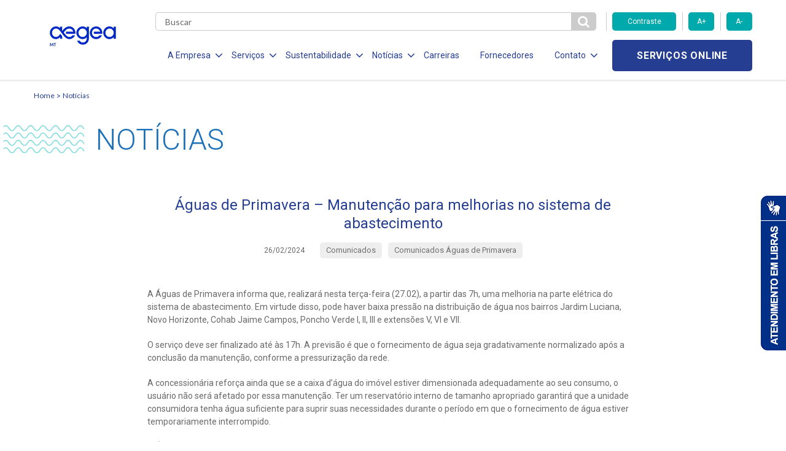

--- FILE ---
content_type: application/javascript
request_url: https://www.aegeamt.com.br/wp-content/themes/aegea-concessionaria/assets/js/app.min.js?ver=6.6.4
body_size: 3988
content:
$(document).ready(function () {

	if ($('[data-component="header"]').length > 0) {
		new Header();
	}
	if ($('[data-component="warning-bar"]').length > 0) {
		new WarningBar();
	}
	if ($('[data-component="banner-slider"]').length > 0) {
		new BannerSlider();
	}
	if ($('[data-component="banner"]').length > 0) {
		new Banner();
	}
	if ($('[data-component="card-text-list"]').length > 0) {
		new CardTextList();
	}
	if ($('[data-component="quick-access"]').length > 0) {
		new	QuickAccess();
	}
	if ($('[data-component="news-list"]').length > 0) {
		new NewsList();
	}
	if ($('[data-component="programs-and-projects"]').length > 0) {
		new ProgramsAndProjects();
	}
	if ($('[data-component="search-results"]').length > 0) {
		new SearchResults();
	}
	if ($('[data-component="water-stages"]').length > 0) {
		new WaterStages();
	}
	if ($('[data-component="synced-slider"]').length > 0) {
		new SyncedSlider();
	}
	if ($('[data-component="project-modal"]').length > 0) {
		new ProjectModal();
	}
	if ($('[data-component="card-img-list"]').length > 0) {
		new CardImgList();
	}
	if ($('[data-component="table-list"]').length > 0) {
		new TableList();
	}
	if ($('[data-component="accordion"]').length > 0) {
		new Accordion();
	}
	if ($('[data-component="contact-form"]').length > 0) {
		new ContactForm();
	}
	if ($('[data-component="card-img-text"]').length > 0) {
		new CardSlider();
	}
	if ($('[data-component="card-institucional-list"]').length > 0) {
		new CardInstitutionalList();
	}

});

var Accordion = function () {

	this.init = function () {
		$('[data-component="accordion"] .accordion-btn').on('click', function() {
			if ($(this).hasClass('close-btn')) {
				closeAccordions()
			} else {
				closeAccordions()
				$(this).addClass('close-btn');
				$(this).parent().next().slideDown(300);
			}

		})
	}

	function closeAccordions() {
		$('.accordion-body').slideUp(300);
		$('.accordion-btn').removeClass('close-btn');
	}

	return this.init();
}

$('.revistas').hide();
$('.btn-revista').hide();
$('.mais-revistas').hide();
$('.revistas:first').show();
$('.btn-revista:first').show();

$('#filter-select-revista').on('change', function(){
	$('.revistas').hide();
	$('.btn-revista').hide();
	$('.mais-revistas').hide();
	$("#"+$(this).val()).fadeIn(700).show(700);
	$("#btn-"+$(this).val()).fadeIn(700).show(700);
});

$('.btn-revista').click(function(e){
	e.preventDefault();
	let id = $(this).attr('id');
	$("."+id).fadeIn(700).show();
	$('.btn-revista').hide();
});

var Banner = function () {

	this.init = function () {
		toggleWidth()

		$(window).on('resize', function(){
			toggleWidth()
		})
	}

	function toggleWidth() {
		if ($(window).width() < 768) {
			$('[data-component="banner"] [data-component="gradient-text-box"]').css('max-width', 'none');
		}
	}

	return this.init();
}


var BannerSlider = function () {

	this.init = function () {
		$('[data-component="banner-slider"]').slick({
			dots: true,
			slidesToShow: 1,
			slidesToScroll: 1,
			infinite: true,
			arrows: false,
			autoplay: true,
			autoplaySpeed: 5000,
			speed: 1000
		});
	}

	return this.init();
}

var CardImgList = function () {

	this.init = function () {
		$('[data-component="card-img-list"] .card-img-slick').slick({
			dots: false,
			slidesToShow: 4,
			infinite: false,
			arrows: false,
			adaptiveHeight: true,
			responsive: [
				{
					breakpoint: 992,
					settings: {
						slidesToShow: 2,
						dots: true
					}
				},
				{
					breakpoint: 767,
					settings: {
						slidesToShow: 1,
						dots: true
					}
				}
			]
		});
	}

	return this.init();
}

var CardSlider = function () {
	this.init = function () {
		$('[data-component="card-img-text"].slider').each(function() {
			if ($(this).children().length > 1) {
				$(this).slick({
					dots: true,
					slidesToShow: 1,
					slidesToScroll: 1,
					infinite: true,
					arrows: false,
					autoplay: false,
					autoplaySpeed: 4000
				});
			}
		})

	}

	return this.init();
}

var CardInstitutionalList = function () {

	this.init = function () {

		$(window).on('load resize', function () {
			cardEqualize();
			if ($(window).width() < 481) {
				slider();
			} else {
				$('[data-component="card-institutional-list"].slider .slick-initialized').slick('unslick');
			}
		})

		function cardEqualize() {
			$("[data-component='card-institutional-list']").each(function () {
				var maxHeight = 0;
				var cards = $(this).find(".card-column [data-component='card-institutional']");

				cards.each(function () {
					$(this).css('height', 'auto');
					if ($(this).height() > maxHeight) {
						maxHeight = $(this).height();
					}
				})
				cards.height(maxHeight);

				if (window.innerWidth <= 767) {
					cards.css('height', 'auto');
				}
			})
		}

		function slider() {
			$('[data-component="card-institutional-list"].slider .cards-row').each(function() {
				if ($(this).children().length > 1) {
					$(this).slick({
						dots: true,
						slidesToShow: 1,
						slidesToScroll: 1,
						infinite: true,
						arrows: false,
						autoplay: false,
						autoplaySpeed: 4000
					});
				}
			})
		}
	}

	return this.init();
}

$(window).on("load resize", function(){
var alturamaxima = 0;
	$('.box-shadow').each(function() {
		if ( $(this).height() > alturamaxima ){
			alturamaxima = $(this).height()
		}
	});
$('.box-shadow').height( alturamaxima );
});

var CardTextList = function () {

	this.init = function () {

	}

	return this.init();
}

var CardTextList = function () {

	this.init = function () {
		$('[data-component="card-text-list"] .row').slick({
			dots: false,
			slidesToShow: 3,
			infinite: false,
			arrows: false,
			adaptiveHeight: true,
			responsive: [{
					breakpoint: 992,
					settings: {
						slidesToShow: 2,
						dots: true
					}
				},
				{
					breakpoint: 767,
					settings: {
						slidesToShow: 1,
						dots: true
					}
				}
			]
		});
	}

	return this.init();
}

var ContactForm = function () {

	function cardEqualize() {
		var maxHeight = 0;
		$("[data-component='card-store']").each(function () {
			var cards = $(this).find("p");

			cards.each(function () {
				$(this).css('height', 'auto');
				if ($(this).height() > maxHeight) {
					maxHeight = $(this).height();
				}
			})
		})

		$("[data-component='card-store'] p").height(maxHeight);

		if (window.innerWidth <= 767) {
			$("[data-component='card-store'] p").css('height', 'auto');
		}
	}

	this.init = function () {
		$('[data-component="contact-form"]').on('submit', function(event) {
			event.preventDefault();
		})

		$(window).on('load resize', function () {
			cardEqualize();
		})

	}

	return this.init();
}

$('#canais-de-atendimento input, #canais-de-atendimento select, #canais-de-atendimento textarea').click(function(){
	$(this).removeClass('invalid-field');
});

var Header = function () {

	this.init = function () {
		// open and close mobile-menu on click
		$('[data-component="header"] .menu-icon, .menu-bg').on('click', function () {
			if ($('[data-component="header"]').hasClass('menu-opened')) {
				$('[data-component="header"]').removeClass('menu-opened');
				$('body').removeClass('menu-is-opened')
				closeAllAccordions();

			} else {
				$('[data-component="header"]').addClass('menu-opened');
				$('body').addClass('menu-is-opened')
			}
		})

		// open and close accordion menu on click
		$('.item-menu-btn').on('click', function () {
			if ($(window).innerWidth() < 992) {
				closeAllAccordions()

				if ($(this).next().css('display') == 'block') {
					$(this).next().slideUp(300);
				} else {
					$(this).addClass('accordion-open').next().slideDown(300);
				}
			}
		})

		// open menu with focus on search-bar
		$('.btn-search').on('click', function (event) {
			if ($(window).innerWidth() < 992) {
				if (!$('[data-component="header"]').hasClass('menu-opened')) {
					event.preventDefault();
					$('.menu-icon').trigger('click')
					$('.search').focus();
				}
			}
		})

		// close all accordion-menus
		function closeAllAccordions() {
			$('.item-menu-btn').removeClass('accordion-open');
			$('.submenu').slideUp(300);
		}

		// accessibility control //
		var $textElems = $('h1, h2, h3, h4, h5, h6, p, a, span, strong, em, ul, ol, li, label, input, select, textarea, tr, button');
		var currentSize = 0;

		function changeFont() {
			$textElems.each(function () {
				var $elem = $(this);
				var originalSize = $elem.data('originalFontSize');

				if (originalSize === undefined) {
					var size = parseInt($elem.css('font-size'));
					$elem.data('originalFontSize', size);
					originalSize = size;
				}

				$elem.css('font-size', originalSize + (originalSize * currentSize * 0.1));
			});

			// trigger resize window because of slick height calculation
			$(window).trigger('resize')
		}

		function increaseFont() {
			if (currentSize < 3) {
				changeFont(currentSize++);
			}
		}

		function decreaseFont() {
			if (currentSize >= 1) {
				changeFont(currentSize--);
			}
		}

		function toggleContrast() {
			$('html').toggleClass('contrast');
		}

		$('.increase-font').on('click', increaseFont);
		$('.decrease-font').on('click', decreaseFont);
		$('.toogle-contrast').on('click', toggleContrast);
	}


	return this.init();
}

var NewsList = function () {

	this.init = function () {
		$('[data-component="news-list"] .row:not(:first-child)').slick({
			dots: false,
			slidesToShow: 3,
			infinite: false,
			arrows: false,
			adaptiveHeight: true,
			responsive: [
				{
					breakpoint: 992,
					settings: {
						slidesToShow: 2,
						dots: true
					}
				},
				{
					breakpoint: 767,
					settings: {
						slidesToShow: 1,
						dots: true
					}
				}
			]
		});

		if (window.innerWidth > 767) {
			equalizer();
		}

		$(window).on('resize', function () {
			equalizer();
		})

		function equalizer() {
			var titleMaxHeight = 0;
			var textMaxHeight = 0;
			var imgMaxHeight = 0;
			if (window.innerWidth <= 767) {
				$("[data-component='card-news'].informations-above-title .card-title, [data-component='card-news'].informations-above-title .img-holder .img, [data-component='card-news'].informations-above-title .card-text").css('height', 'auto');

			} else {
				$("[data-component='card-news'].informations-above-title  .card-title").each(function () {
					$(this).css('height', 'auto');
					if ($(this).outerHeight() > titleMaxHeight) {
						titleMaxHeight = $(this).outerHeight();
					}
				});
				$("[data-component='card-news'].informations-above-title .card-title").outerHeight(titleMaxHeight);

				$("[data-component='card-news'].informations-above-title .card-text").each(function () {
					$(this).css('height', 'auto');
					if ($(this).outerHeight() > textMaxHeight) {
						textMaxHeight = $(this).outerHeight();
					}
				});
				$("[data-component='card-news'].informations-above-title .card-text").outerHeight(textMaxHeight);

				$("[data-component='card-news'].informations-above-title .img-holder .img").each(function () {
					$(this).css('height', 'auto');
					if ($(this).outerHeight() > imgMaxHeight) {
						imgMaxHeight = $(this).outerHeight();
					}
				});
				$("[data-component='card-news'].informations-above-title .img-holder .img").outerHeight(imgMaxHeight);
			}
		}
	}

	return this.init();
}

var ProgramsAndProjects = function () {

	this.init = function () {
		var self = this;

		// $(window).on('resize', function() {
		// 	self.slick()
		// });

		// $(window).resize();

		// $('[data-component="programs-and-projects"] .slick').slick({

		// 	slidesToShow: 3,
		// 	dots: true,
		// 	infinite: false,
		// 	arrows: false,
		// 	adaptiveHeight: true,
		// 	slidesToScroll: 1,
		// 	responsive: [
		// 		{
		// 			breakpoint: 9999,
		// 			settings: {
		// 				slidesToShow: 3,
		// 			}
		// 		},
		// 		{
		// 			breakpoint: 992,
		// 			settings: {
		// 				slidesToShow: 2,
		// 			}
		// 		},
		// 		{
		// 			breakpoint: 768,
		// 			settings: {
		// 				slidesToShow: 1,
		// 			}
		// 		}
		// 	]

		// })


	}

	return this.init();
}


var ProjectModal = function () {

	this.init = function () {
		$('[data-component="project-modal"]').on('shown.bs.modal', function () {
			if(!$(this).find('.image-slider').hasClass('slick-initialized')) {
				$(this).find('.image-slider').slick({
					dots: true,
					infinite: false,
					arrows: false,
					adaptiveHeight: true,
				});
				$(this).find('.image-slider').fadeIn(200);
			}
		});
	}

	return this.init();
}

var QuickAccess = function () {

	this.init = function () {
		$('[data-component="quick-access"] .row:not(:first-child)').slick({
			dots: false,
			slidesToShow: 4,
			infinite: false,
			arrows: false,
			adaptiveHeight: true,
			responsive: [{
					breakpoint: 992,
					settings: {
						slidesToShow: 2,
						dots: true
					}
				},
				{
					breakpoint: 767,
					settings: {
						slidesToShow: 1,
						dots: true
					}
				}
			]
		});

		if (window.innerWidth > 767) {
			equalizer();
		}

		$(window).on('resize', function () {
			equalizer();
		})

		function equalizer() {
			var textMaxHeight = 0;
			var titleMaxHeight = 0;
			if (window.innerWidth <= 767) {
				$("[data-component='quick-access'] .primary-text, .secondary-title").css('height', 'auto');

			} else {
				$("[data-component='quick-access'] .primary-text").each(function () {
					$(this).css('height', 'auto');
					if ($(this).outerHeight() > textMaxHeight) {
						textMaxHeight = $(this).outerHeight();
					}
				});
				$("[data-component='quick-access'] .primary-text").outerHeight(textMaxHeight);

				$("[data-component='quick-access'] .secondary-title").each(function () {
					$(this).css('height', 'auto');
					if ($(this).outerHeight() > titleMaxHeight) {
						titleMaxHeight = $(this).outerHeight();
					}
				});
				$("[data-component='quick-access'] .secondary-title").outerHeight(titleMaxHeight);
			}
		}
	}

	return this.init();
}

var SearchResults = function () {

	this.init = function () {

		$('[data-component="search-results"] .btn-bordered').on('click', function (event) {
			event.preventDefault();
			$('[data-component="search-results"] .btn-bordered').removeClass('active');
			$(this).toggleClass('active');
		})

	}

	return this.init();
}

$('.botoes #todos').addClass('active');

$('.botoes button').click(function(){
	var botao = $(this).attr('id');
	$('.resultado').hide();
	if(botao == "todos"){
		$('.resultado').show();
		$('.result-search').hide();
		$('.result-search:first').show();
	} else {
		$('.result-search').show();
		$('.'+botao).show();
	}
});

$('#post, #perguntas_frequentes, #page').click(function(){
	$('.pagnationSearch').hide();
});

$('#todos').click(function(){
	$('a.current').removeClass('current');
	$('.pageSearch a').first().addClass('current');
	$('.previous-search').hide();
	$('.next-search').show();
	$('.pagnationSearch').show();
});

$('.result-search').hide();
$('.result-search:first').show();
$('.previous-search').hide();

$('.pageSearch a').click(function(){
	// e.preventDefault();
	$('.pageSearch a').removeClass('current');
	$(this).addClass('current');
	let numPage = $(this).attr('data-page');
	$('.result-search').hide();
	$('.resultPag-'+numPage).show();
});

$('.pagnationSearch .next-search').click(function(){
	let page = parseInt($('.pageSearch .current').attr('data-page'));
	if (page != 0){
		let numPage = page + 1;
		$('.pageSearch .current').next().addClass('current');
		$('.pageSearch .current').prev().removeClass('current');
		let ultimo = $('.pageSearch a').last().attr('data-page') - 1;
		if( page == ultimo){
			$(this).hide();
		}
		$('.previous-search').show();
		$('.result-search').hide();
		$('.resultPag-'+numPage).show();
	}
});

$('.pagnationSearch .previous-search').click(function(){
	let page = parseInt($('.pageSearch .current').attr('data-page'));
	if (page != 0){
		let numPage = page - 1 ;
		$('.pageSearch .current').prev().addClass('current');
		$('.pageSearch .current').next().removeClass('current');
		let primeiro = $('.pageSearch a').first().attr('data-page');
		if($('a.current').attr('data-page') == 1){
			$('.previous-search').hide();
		}
		$('.next-search').show();
		$('.result-search').hide();
		$('.resultPag-'+numPage).show();
	}
});

jQuery(document).ready(function($) {

	// $('#myCarousel').carousel({
	// 				interval: 5000
	// });


	$('#carousel-text').html($('#slide-content-0').html());

	//Handles the carousel thumbnails
	$('[id^=carousel-selector-]').click( function(){
			var id = this.id.substr(this.id.lastIndexOf("-") + 1);
			var id = parseInt(id);
			$('#myCarousel').carousel(id);
			$('#slide-content-'+id).show();
	});


	// When the carousel slides, auto update the text
	$('#myCarousel').on('slid.bs.carousel', function (e) {
						var id = $('.item.active').data('slide-number');
						$('#carousel-text').html($('#slide-content-'+id).html());
	});
});

var SyncedSlider = function () {

	this.init = function () {

		$('[data-component="synced-slider"] .text-slick').slick({
			dots: false,
			arrows: false,
			slidesToShow: 1,
			infinite: true,
			asNavFor: '.content-slick',
			adaptiveHeight: true,
			speed: 600,
			responsive: [
				{
					breakpoint: 768,
					settings: {
						infinite: false
					}
				}
			]
		})

		$('[data-component="synced-slider"] .content-slick').each(function() {
			if($(this).prev('.text-slick').hasClass('static-slider')) {
				$(this).slick({
					dots: false,
					arrows: true,
					slidesToShow: 3,
					variableWidth: true,
					infinite: true,
					focusOnSelect: true,
					centerMode: true,
					speed: 600,
					responsive: [
						{
							breakpoint: 992,
							settings: {
								variableWidth: false,
								centerPadding: '0'
							}
						},
						{
							breakpoint: 768,
							settings: {
								dots: true,
								arrows: false,
								slidesToShow: 1,
								variableWidth: false,
								centerPadding: '0',
								infinite: false
							}
						}
					]
				});
			} else {
				$(this).slick({
					dots: false,
					arrows: true,
					slidesToShow: 3,
					variableWidth: true,
					infinite: true,
					focusOnSelect: true,
					centerMode: true,
					speed: 600,
					asNavFor: '.synced-slider',
					responsive: [
						{
							breakpoint: 992,
							settings: {
								variableWidth: false,
								centerPadding: '0'
							}
						},
						{
							breakpoint: 768,
							settings: {
								dots: true,
								arrows: false,
								slidesToShow: 1,
								variableWidth: false,
								centerPadding: '0',
								infinite: false
							}
						}
					]
				});
			}
		})
	}

	return this.init();
}

var TableList = function () {

	this.init = function () {
		$(".tabs-btn").click(function () {
			$(".tabs-btn").removeClass('current-tab');
			$(this).toggleClass('current-tab');
			$('.tabs-btn').css('pointer-events', 'none');

			setTimeout(function () {
				$('.tabs-btn').css('pointer-events', 'auto');
			}, 300);
		});
	}

	return this.init();
}

$('.tabelas').hide();
$('.tabelas:first').show();

$('#filter-select').on('change', function(){
	$('.tabelas').hide();
	$("#"+$(this).val()).fadeIn(700).show(700);
});


$('.relatorios').hide();
$('.pagnationTab').hide();
$('.relatorios:first').show();
$('.pagnationTab:first').show();
$('.previous').hide();

$('#filter-select').on('change', function(){
	$('.relatorios').hide();
	$('.pagnationTab').hide();
	$('.pages-holder a').removeClass('current');
	$('.pages-holder a:first-child').addClass('current');
	$('.tab-relatorios').hide();
	$('.previous').hide();
	$('.tab-12').show();
	$('.'+$(this).val()).show();
});

$('.tab-relatorios').hide();
$('.tab-12').show();

$('.pagination .next').click(function(){
	let page = parseInt($('.pages-holder .current').attr('data-page')) + 1;
	if (page != 0){
		let numPage = page * 12;
		$('.pages-holder .current').next().addClass('current');
		$('.pages-holder .current').prev().removeClass('current');
		let ultimo = $('.'+$(this).attr('data-tab')+' .pages-holder a').last().attr('data-page');
		if(page == ultimo){
			$(this).hide();
		}
		$('.previous').show();
		$('.tab-relatorios').hide();
		$('.tab-'+numPage).show();
	}
});

$('.pagination .previous').click(function(){
	let page = parseInt($('.pages-holder .current').attr('data-page')) - 1;
	if (page != 0){
		let numPage = page * 12;
		$('.pages-holder .current').prev().addClass('current');
		$('.pages-holder .current').next().removeClass('current');
		let primeiro = $('.'+$(this).attr('data-tab')+' .pages-holder a').first().attr('data-page');
		if(page == primeiro){
			$(this).hide();
		}
		$('.next').show();
		$('.tab-relatorios').hide();
		$('.tab-'+numPage).show();
	}
});

$('.pages-holder a').click(function(e){
	e.preventDefault();
	$('.pages-holder a').removeClass('current');
	$(this).addClass('current');
	let numPage = $(this).attr('data-page') * 12;
	$('.tab-relatorios').hide();
	$('.tab-12').hide();
	$('.tab-'+numPage).show();
});

var WarningBar = function () {

	this.init = function () {
		$('.btn-close').on('click', function () {
			$(this).parents('[data-component="warning-bar"]').slideUp();
			$('#open-comunicado').fadeIn(700).show();
			setTimeout(function () {
				$('[data-component="warning-bar"]').hide();
			}, 1500);
		})
	}

	return this.init();
}

$('#open-comunicado').on('click', function () {
	$(this).fadeOut(900).hide();
	$(this).parents('[data-component="warning-bar"]').slideDown();
	$('[data-component="warning-bar"]').show();
});

var WaterStages = function () {

	this.init = function () {

		this.waterStagesSlick();
		equalizer();

	}

	this.waterStagesSlick = function () {
		if ($(window).width() < 992 && !$('[data-component="water-stages"] .slick').hasClass('slick-initialized')) {

			$('[data-component="water-stages"] .stages-slick').slick({
				dots: false,
				slidesToShow: 4,
				slidesPerRow: 1,
				rows: 2,
				infinite: false,
				arrows: false,
				responsive: [
					{
					breakpoint: 992,
					settings: {
						rows: 3,
						slidesToShow: 1,
						slidesPerRow: 1,
						dots: true
					}
				}]
			});
		} else if ($(window).width() >= 992) {
			if ($('[data-component="water-stages"] .slick').hasClass('slick-initialized')) {
				$('[data-component="water-stages"] .slick').slick('unslick');
			}
		}
	}

	$(window).on('resize', function () {
		equalizer();
	})

	function equalizer() {
		var height = 0;
		if (window.innerWidth <= 991) {
			$("[data-component='water-stages'] [data-component='card-text']").css('height', 'auto');

		} else {
			$("[data-component='water-stages'] [data-component='card-text']").each(function () {
				$(this).css('height', 'auto');
				if ($(this).outerHeight() > height) {
					height = $(this).outerHeight();
				}
			});
			$("[data-component='water-stages'] [data-component='card-text']").outerHeight(height);
		}
	}

	return this.init();
}

//# sourceMappingURL=../sourcemaps/app.min.js.map
